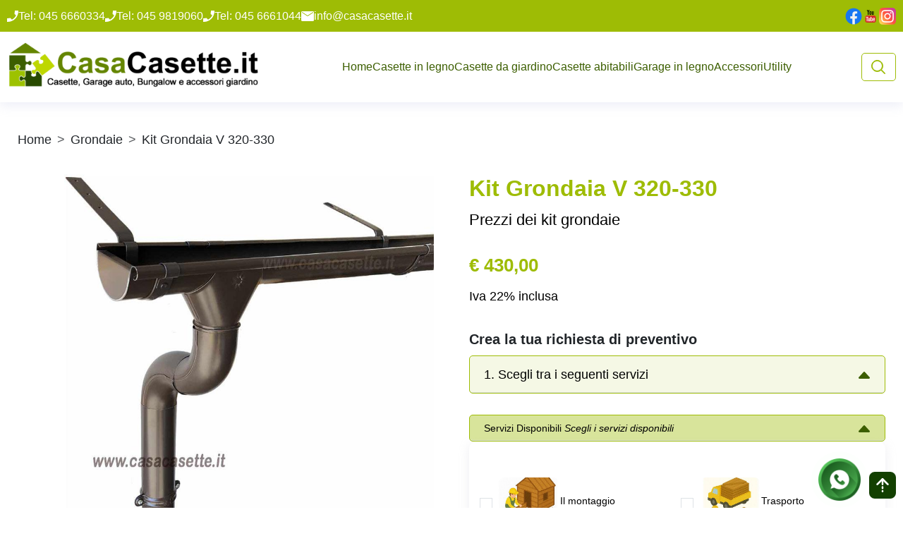

--- FILE ---
content_type: text/html; charset=UTF-8
request_url: https://www.casacasette.it/kit-grondaia-v-320-330/
body_size: 14817
content:

<!DOCTYPE html>
<html lang="it">
	<head>
		
		
			
		
		<meta charset="UTF-8">
		<meta http-equiv="X-UA-Compatible" content="IE=edge">
		<meta name="viewport" content="width=device-width, initial-scale=1.0">
		<title>   Kit Grondaia V 340-340 | CasaCasette
</title>
		

		
						
				
		  <meta name="description" content="Consegna e installazione di grondaie kit V 320-330 per casette in legno in tutta Italia. Preventivi Gratuiti, chiama per informazioni. Realizziamo casette in legno anche su misura.">
  <meta property="og:title" content="Kit Grondaia V 340-340"/>
  <meta property="og:description" content="Consegna e installazione di grondaie kit V 320-330 per casette in legno in tutta Italia. Preventivi Gratuiti, chiama per informazioni. Realizziamo casette in legno anche su misura."/>

		<meta property="og:type" content="website"/>
		<meta property="og:url" content="https://www.casacasette.it/kit-grondaia-v-320-330/"/>
		<meta property="og:site_name" content="CasaCasette"/>

				
		<link rel="canonical" href="https://www.casacasette.it/kit-grondaia-v-320-330/">
				<!--favicon-->
		<link rel="icon" type="image/x-icon" href="https://www.casacasette.it/storage/media/90Ycvg54cwmx6JZo3EVFnKPdchycOUBMojPiVfX4.ico">

		<!-- bootstrap -->

		<link rel="preload" as="style" href="https://cdnjs.cloudflare.com/ajax/libs/bootstrap/5.3.3/css/bootstrap.min.css" onload="this.onload=null;this.rel='stylesheet';">
		<noscript>
		<link rel="stylesheet" href="https://cdnjs.cloudflare.com/ajax/libs/bootstrap/5.3.3/css/bootstrap.min.css">
		</noscript>


		<script src="https://cdnjs.cloudflare.com/ajax/libs/fontfaceobserver/2.1.0/fontfaceobserver.standalone.js" defer></script>


		<!-- owl -->
		
		 <!-- Async load Owl Carousel core CSS -->
<link rel="preload" href="https://cdnjs.cloudflare.com/ajax/libs/OwlCarousel2/2.3.4/assets/owl.carousel.min.css" as="style" onload="this.onload=null;this.rel='stylesheet'">
<noscript><link rel="stylesheet" href="https://cdnjs.cloudflare.com/ajax/libs/OwlCarousel2/2.3.4/assets/owl.carousel.min.css"></noscript>

<!-- Async load Owl Carousel default theme CSS -->
<link rel="preload" href="https://cdnjs.cloudflare.com/ajax/libs/OwlCarousel2/2.3.4/assets/owl.theme.default.min.css" as="style" onload="this.onload=null;this.rel='stylesheet'">
<noscript><link rel="stylesheet" href="https://cdnjs.cloudflare.com/ajax/libs/OwlCarousel2/2.3.4/assets/owl.theme.default.min.css"></noscript>

		<!-- lightgalleryjs -->
		
		<!-- my style -->
        <link rel="stylesheet" href="https://www.casacasette.it/new/css/style.min.css">
		
		
		<script src="https://static.elfsight.com/platform/platform.js" async></script>
		
	</head>
	<body>
		<!-- Google Tag Manager (noscript) -->
			<noscript><iframe src="https://www.googletagmanager.com/ns.html?id=GTM-KVTTZ9H"
			height="0" width="0" style="display:none;visibility:hidden"></iframe></noscript>
		<!-- End Google Tag Manager (noscript) -->

        <div class="fixed-btn"><a href="https://wa.me/393770918432" target="_blank" class="whatsapp" title="Contattaci su WhatsApp" rel="nofollow"><img src="https://www.casacasette.it/new/images/whatsapp.png" alt="Whatsapp CasaCasette"></a></div>
		<header id="header">
			<div class="headtop">
				<div class="container g20">
					<div class="wrapper">
						<ul class="lefttop d-none d-lg-flex">
															<li><img src="https://www.casacasette.it/new/images/phone-icon.svg" alt="Telefono CasaCasette"><a href="tel:0456660334" rel="nofollow">Tel: 045 6660334</a></li>
																						<li><img src="https://www.casacasette.it/new/images/phone-icon.svg" alt="Telefono CasaCasette"><a href="tel:0459819060" rel="nofollow">Tel:  045 9819060</a></li>
														<li><img src="https://www.casacasette.it/new/images/phone-icon.svg" alt="Telefono CasaCasette"><a href="tel:0456661044" rel="nofollow">Tel: 045 6661044</a></li>
							<li><img src="https://www.casacasette.it/new/images/mail-icon.svg" alt="Email CasaCasette"><a href="mailto:info@casacasette.it" rel="nofollow">info@casacasette.it</a></li>
						</ul>
						<div class="lefttop d-lg-none d-flex dropdown">
							<button class="dropdown-toggle" type="button" data-bs-toggle="dropdown" aria-expanded="false">
								Contatto rapido
							</button>
							<ul class="dropdown-menu">
																	<li><a href="tel:0456660334" rel="nofollow" class="dropdown-item"><img src="https://www.casacasette.it/new/images/phone-icon.svg" alt="Telefono CasaCasette"> Tel: 045 6660334</a></li>
																									<li><a href="tel:0459819060" rel="nofollow" class="dropdown-item"><img src="https://www.casacasette.it/new/images/phone-icon.svg" alt="Telefono CasaCasette"> Tel:  045 9819060</a></li>
																<li><a href="tel:0456661044" rel="nofollow" class="dropdown-item"><img src="https://www.casacasette.it/new/images/phone-icon.svg" alt="Telefono CasaCasette"> Tel: 045 6661044</a></li>
								<li><a href="mailto:info@casacasette.it" rel="nofollow" class="dropdown-item"><img src="https://www.casacasette.it/new/images/mail-icon.svg" alt="Email CasaCasette"> info@casacasette.it</a></li>
							</ul>
						</div>

						<ul class="righttop">
							<li><a href="https://www.facebook.com/casetteinlegnopergiardino/" rel="nofollow" target="_blank"><img src="https://www.casacasette.it/new/images/facebook-icon.png" alt="CasaCasette Facebook"></a></li>
							<li><a href="https://www.youtube.com/channel/UC725b3C6lFjSwbMf9LwBxDg" rel="nofollow" target="_blank"><img src="https://www.casacasette.it/new/images/youtube-icon.png" alt="CasaCasette Youtube"></a></li>
							<li><a href="https://www.instagram.com/casacasette/" rel="nofollow" target="_blank"><img src="https://www.casacasette.it/new/images/instagram-icon.png" alt="CasaCasette Instagram"></a></li>
						</ul>
					</div>
				</div>
			</div>
			<div class="headmain">
				<div class="container g20">
					<nav class="navbar navbar-expand-xl">
					  <a class="navbar-brand" href="https://www.casacasette.it/">
													<img src="https://www.casacasette.it/storage/media/ZhsUmzAiPZxr1rBm2io0Pbwvl4um0gS5zFFzHcxB.png" alt="CasaCasette" >
											  </a>
						<button class="navbar-toggler" type="button" data-bs-toggle="collapse" data-bs-target="#navbarSupportedContent" aria-controls="navbarSupportedContent" aria-expanded="false" aria-label="Toggle navigation">
								<span class="navbar-toggler-icon"></span>
						</button>
					  <div class="collapse navbar-collapse" id="navbarSupportedContent">
							<ul class="navbar-nav mx-auto mb-2 mb-lg-0">
								<li class="nav-item">
									<a class="nav-link active" aria-current="page" href="https://www.casacasette.it/">Home</a>
								</li>
																																														<li class="nav-item dropdown">
												<a class="nav-link dropdown-toggle" href="https://www.casacasette.it/casette-in-legno-da-giardino/">
													Casette in legno
												</a>
												<ul class="dropdown-menu">
																											<li><a class="dropdown-item" href="https://www.casacasette.it/casette-in-legno-da-giardino/casette-in-legno-28mm/">Casette economiche 28mm</a></li>
																											<li><a class="dropdown-item" href="https://www.casacasette.it/casette-in-legno-da-giardino/casette-in-legno-35mm/">Casette da giardino 35mm</a></li>
																											<li><a class="dropdown-item" href="https://www.casacasette.it/casette-in-legno-da-giardino/casette-in-legno-45mm/">Casette grandi da giardino 45mm</a></li>
																											<li><a class="dropdown-item" href="https://www.casacasette.it/casette-in-legno-da-giardino/casette-coibentate/">Casette coibentate</a></li>
																											<li><a class="dropdown-item" href="https://www.casacasette.it/casette-in-legno-da-giardino/chioschi/">Chioschi</a></li>
																											<li><a class="dropdown-item" href="https://www.casacasette.it/casette-in-legno-da-giardino/carport/">Carport</a></li>
																											<li><a class="dropdown-item" href="https://www.casacasette.it/casette-in-legno-da-giardino/tettoie-in-legno/">Tettoie in legno</a></li>
																											<li><a class="dropdown-item" href="https://www.casacasette.it/casette-in-legno-da-giardino/casette-in-legno-per-bambini/">Casette per bambini</a></li>
																											<li><a class="dropdown-item" href="https://www.casacasette.it/casette-in-legno-da-giardino/legnaia-in-legno/">Legnaia in legno</a></li>
																											<li><a class="dropdown-item" href="https://www.casacasette.it/casette-in-legno-da-giardino/casette-su-misura/">Casette su misura</a></li>
																											<li><a class="dropdown-item" href="https://www.casacasette.it/casette-in-legno-da-giardino/casette-per-camping/">Casette per Camping</a></li>
																											<li><a class="dropdown-item" href="https://www.casacasette.it/casette-in-legno-da-giardino/casette-da-giardino-moderne/">Casette da giardino moderne</a></li>
																											<li><a class="dropdown-item" href="https://www.casacasette.it/casette-in-legno-da-giardino/box-cavalli/">Box cavalli</a></li>
																									</ul>
											</li>
																																								<li class="nav-item">
												<a class="nav-link active" aria-current="page" href="https://www.casacasette.it/casette-da-giardino/">Casette da giardino</a>
											</li>
																																								<li class="nav-item">
												<a class="nav-link active" aria-current="page" href="https://www.casacasette.it/prefabbricati-in-legno/">Casette abitabili</a>
											</li>
																																								<li class="nav-item">
												<a class="nav-link active" aria-current="page" href="https://www.casacasette.it/garage-in-legno/">Garage in legno</a>
											</li>
																																			<li class="nav-item dropdown">
									<a class="nav-link dropdown-toggle" href="https://www.casacasette.it/accessori/">
										Accessori
									</a>
									<ul class="dropdown-menu right-side">
                                                                                										    <li><a class="dropdown-item" href="https://www.casacasette.it/accessori/impregnante-per-casette-in-legno/">Impregnante per casette in legno</a></li>
                                        										    <li><a class="dropdown-item" href="https://www.casacasette.it/accessori/tegole/">Tegole canadesi per casette in legno</a></li>
                                        										    <li><a class="dropdown-item" href="https://www.casacasette.it/accessori/guaina-ardesiata/">Guaina ardesiata</a></li>
                                        										    <li><a class="dropdown-item" href="https://www.casacasette.it/accessori/verande/">Verande per casette in legno e case prefabbricate</a></li>
                                        										    <li><a class="dropdown-item" href="https://www.casacasette.it/accessori/telaio/">Telaio per casette in legno</a></li>
                                        										    <li><a class="dropdown-item" href="https://www.casacasette.it/accessori/grondaie/">Grondaie</a></li>
                                        										    <li><a class="dropdown-item" href="https://www.casacasette.it/accessori/coibentazione-tetto/">Coibentazione tetto</a></li>
                                        										    <li><a class="dropdown-item" href="https://www.casacasette.it/accessori/fioriere/">Fioriere</a></li>
                                        										    <li><a class="dropdown-item" href="https://www.casacasette.it/accessori/scossaline/">Scossaline</a></li>
                                        										    <li><a class="dropdown-item" href="https://www.casacasette.it/accessori/tetto-in-lamiera/">Tetto in lamiera grecata</a></li>
                                        										    <li><a class="dropdown-item" href="https://www.casacasette.it/accessori/vernice-protettiva/">Vernice protettiva</a></li>
                                        										    <li><a class="dropdown-item" href="https://www.casacasette.it/accessori/copricolmo/">Copricolmo</a></li>
                                        										    <li><a class="dropdown-item" href="https://www.casacasette.it/accessori/assito-tetto-per-carport/">Assito Tetto per carport</a></li>
                                        									</ul>
								</li>
								<li class="nav-item dropdown">
									<a class="nav-link dropdown-toggle" href="https://www.casacasette.it/utility/">Utility</a>
                                    <ul class="dropdown-menu right-side">
                                                                                										    <li><a class="dropdown-item" href="https://www.casacasette.it/utility/coibentare-una-casetta-in-legno-da-giardino/">Coibentare una casetta in legno da giardino</a></li>
                                        										    <li><a class="dropdown-item" href="https://www.casacasette.it/utility/montaggio-tegole-canadesi/">Montaggio tegole canadesi</a></li>
                                        										    <li><a class="dropdown-item" href="https://www.casacasette.it/utility/realizzazione-di-una-platea-per-casetta-piccola/">Realizzazione di una platea per casetta piccola</a></li>
                                        										    <li><a class="dropdown-item" href="https://www.casacasette.it/utility/sostituire-il-vetro-di-una-casetta-in-legno/">Sostituire il vetro di una casetta in legno</a></li>
                                        										    <li><a class="dropdown-item" href="https://www.casacasette.it/utility/realizzare-la-coibentazione-tetto/">Realizzare la coibentazione tetto</a></li>
                                        										    <li><a class="dropdown-item" href="https://www.casacasette.it/utility/come-leggere-la-scheda-di-montaggio/">Come leggere la scheda di montaggio</a></li>
                                        										    <li><a class="dropdown-item" href="https://www.casacasette.it/utility/come-realizzare-fondazione-per-casetta-abitabile/">Come realizzare la fondazione per la casetta abitabile</a></li>
                                        										    <li><a class="dropdown-item" href="https://www.casacasette.it/utility/montaggio-dei-tiranti-di-bloccaggio/">Montaggio dei tiranti di bloccaggio</a></li>
                                        									</ul>
								</li>
							</ul>
							<div class="buttonwrap">
								<!-- <button type="button" class="button">Contattaci</button> -->
								<div class="button-bordered">
									<div class="search-toggle closed">
										<button class="search-icon icon-search"><img src="https://www.casacasette.it/new/images/search-icon.svg" alt="Motore Ricerca CasaCasette"></button>
										<button class="search-icon icon-close"><img src="https://www.casacasette.it/new/images/close-icon.svg" alt="Chiudi Motore Ricerca CasaCasette"></button>
									</div>
									<div class="search-container">
										<form action="https://www.casacasette.it/search/" method="GET" class="d-flex">
											<input type="text" name="search" id="search-terms-mobile" class="form-control search-terms" placeholder="Cerca..." value="" />
											<button type="submit" class="search-icon button"><img src="https://www.casacasette.it/new/images/search-icon.svg" alt="Motore Ricerca CasaCasette"></button>
										</form>
										<div id="search-results-mobile" class="search-results-div">
										</div>
									</div>
								</div>
							</div>
					  </div>
					</nav>
				</div>
			</div>
			<div class="headmobile">
				<a class="navbar-brand" href="https://www.casacasette.it/">
											<img src="https://www.casacasette.it/storage/media/ZhsUmzAiPZxr1rBm2io0Pbwvl4um0gS5zFFzHcxB.png" alt="CasaCasette">
									</a>
				<div class="d-flex align-items-center gap-3">
					<button class="navbar-toggler" type="button" data-bs-toggle="offcanvas" data-bs-target="#offcanvasNavbar" aria-controls="offcanvasNavbar" aria-label="Toggle navigation">
						<svg  xmlns="http://www.w3.org/2000/svg"  width="30"  height="30"  viewBox="0 0 24 24"  fill="none"  stroke="#9EBC05"  stroke-width="2"  stroke-linecap="round"  stroke-linejoin="round"  class="icon icon-tabler icons-tabler-outline icon-tabler-menu-2"><path stroke="none" d="M0 0h24v24H0z" fill="none"/><path d="M4 6l16 0" /><path d="M4 12l16 0" /><path d="M4 18l16 0" /></svg>
					</button>
					<div class="offcanvas offcanvas-start" tabindex="-1" id="offcanvasNavbar" aria-labelledby="offcanvasNavbarLabel">
						<div class="offcanvas-header">
							<a class="navbar-brand" href="#">
								<img src="https://www.casacasette.it/new/images/casacasette-logo.svg" alt="CasaCasette">
							</a>
							<button type="button" class="btn-close" data-bs-dismiss="offcanvas" aria-label="Close"></button>
						</div>
						<div class="offcanvas-body">
							<ul class="navbar-nav justify-content-end flex-grow-1 pe-3">
								<li class="nav-item">
									<a class="nav-link active" aria-current="page" href="https://www.casacasette.it/">Home</a>
								</li>
																																						<li class="nav-item dropdown">

                                                <a class="nav-link" href="https://www.casacasette.it/casette-in-legno-da-giardino/">
                                                    Casette in legno
                                                </a>
                                                <buttn class="dropdown-toggle" href="https://www.casacasette.it/casette-in-legno-da-giardino/" role="button" data-bs-toggle="dropdown" aria-expanded="false">
                                                <svg  xmlns="http://www.w3.org/2000/svg"  width="24"  height="24"  viewBox="0 0 24 24"  fill="currentColor"  class="icon icon-tabler icons-tabler-filled icon-tabler-caret-down"><path stroke="none" d="M0 0h24v24H0z" fill="none"/><path d="M18 9c.852 0 1.297 .986 .783 1.623l-.076 .084l-6 6a1 1 0 0 1 -1.32 .083l-.094 -.083l-6 -6l-.083 -.094l-.054 -.077l-.054 -.096l-.017 -.036l-.027 -.067l-.032 -.108l-.01 -.053l-.01 -.06l-.004 -.057v-.118l.005 -.058l.009 -.06l.01 -.052l.032 -.108l.027 -.067l.07 -.132l.065 -.09l.073 -.081l.094 -.083l.077 -.054l.096 -.054l.036 -.017l.067 -.027l.108 -.032l.053 -.01l.06 -.01l.057 -.004l12.059 -.002z" /></svg>
                                                </buttn>

												<ul class="dropdown-menu">
																											<li><a class="dropdown-item" href="https://www.casacasette.it/casette-in-legno-da-giardino/casette-in-legno-28mm/">Casette economiche 28mm</a></li>
																											<li><a class="dropdown-item" href="https://www.casacasette.it/casette-in-legno-da-giardino/casette-in-legno-35mm/">Casette da giardino 35mm</a></li>
																											<li><a class="dropdown-item" href="https://www.casacasette.it/casette-in-legno-da-giardino/casette-in-legno-45mm/">Casette grandi da giardino 45mm</a></li>
																											<li><a class="dropdown-item" href="https://www.casacasette.it/casette-in-legno-da-giardino/casette-coibentate/">Casette coibentate</a></li>
																											<li><a class="dropdown-item" href="https://www.casacasette.it/casette-in-legno-da-giardino/chioschi/">Chioschi</a></li>
																											<li><a class="dropdown-item" href="https://www.casacasette.it/casette-in-legno-da-giardino/carport/">Carport</a></li>
																											<li><a class="dropdown-item" href="https://www.casacasette.it/casette-in-legno-da-giardino/tettoie-in-legno/">Tettoie in legno</a></li>
																											<li><a class="dropdown-item" href="https://www.casacasette.it/casette-in-legno-da-giardino/casette-in-legno-per-bambini/">Casette per bambini</a></li>
																											<li><a class="dropdown-item" href="https://www.casacasette.it/casette-in-legno-da-giardino/legnaia-in-legno/">Legnaia in legno</a></li>
																											<li><a class="dropdown-item" href="https://www.casacasette.it/casette-in-legno-da-giardino/casette-su-misura/">Casette su misura</a></li>
																											<li><a class="dropdown-item" href="https://www.casacasette.it/casette-in-legno-da-giardino/casette-per-camping/">Casette per Camping</a></li>
																											<li><a class="dropdown-item" href="https://www.casacasette.it/casette-in-legno-da-giardino/casette-da-giardino-moderne/">Casette da giardino moderne</a></li>
																											<li><a class="dropdown-item" href="https://www.casacasette.it/casette-in-legno-da-giardino/box-cavalli/">Box cavalli</a></li>
																									</ul>
											</li>
																																								<li class="nav-item">
												<a class="nav-link active" aria-current="page" href="https://www.casacasette.it/casette-da-giardino/">Casette da giardino</a>
											</li>
																																								<li class="nav-item">
												<a class="nav-link active" aria-current="page" href="https://www.casacasette.it/prefabbricati-in-legno/">Casette abitabili</a>
											</li>
																																								<li class="nav-item">
												<a class="nav-link active" aria-current="page" href="https://www.casacasette.it/garage-in-legno/">Garage in legno</a>
											</li>
																																			<li class="nav-item dropdown">
									<a class="nav-link" href="https://www.casacasette.it/accessori/">
										Accessori
									</a>
																		<buttn class="dropdown-toggle" href="https://www.casacasette.it/garage-in-legno/" role="button" data-bs-toggle="dropdown" aria-expanded="false">
										<svg  xmlns="http://www.w3.org/2000/svg"  width="24"  height="24"  viewBox="0 0 24 24"  fill="currentColor"  class="icon icon-tabler icons-tabler-filled icon-tabler-caret-down"><path stroke="none" d="M0 0h24v24H0z" fill="none"/><path d="M18 9c.852 0 1.297 .986 .783 1.623l-.076 .084l-6 6a1 1 0 0 1 -1.32 .083l-.094 -.083l-6 -6l-.083 -.094l-.054 -.077l-.054 -.096l-.017 -.036l-.027 -.067l-.032 -.108l-.01 -.053l-.01 -.06l-.004 -.057v-.118l.005 -.058l.009 -.06l.01 -.052l.032 -.108l.027 -.067l.07 -.132l.065 -.09l.073 -.081l.094 -.083l.077 -.054l.096 -.054l.036 -.017l.067 -.027l.108 -.032l.053 -.01l.06 -.01l.057 -.004l12.059 -.002z" /></svg>
									</buttn>
									<ul class="dropdown-menu">
																				    <li><a class="dropdown-item" href="https://www.casacasette.it/accessori/impregnante-per-casette-in-legno/">Impregnante per casette in legno</a></li>
                                        										    <li><a class="dropdown-item" href="https://www.casacasette.it/accessori/tegole/">Tegole canadesi per casette in legno</a></li>
                                        										    <li><a class="dropdown-item" href="https://www.casacasette.it/accessori/guaina-ardesiata/">Guaina ardesiata</a></li>
                                        										    <li><a class="dropdown-item" href="https://www.casacasette.it/accessori/verande/">Verande per casette in legno e case prefabbricate</a></li>
                                        										    <li><a class="dropdown-item" href="https://www.casacasette.it/accessori/telaio/">Telaio per casette in legno</a></li>
                                        										    <li><a class="dropdown-item" href="https://www.casacasette.it/accessori/grondaie/">Grondaie</a></li>
                                        										    <li><a class="dropdown-item" href="https://www.casacasette.it/accessori/coibentazione-tetto/">Coibentazione tetto</a></li>
                                        										    <li><a class="dropdown-item" href="https://www.casacasette.it/accessori/fioriere/">Fioriere</a></li>
                                        										    <li><a class="dropdown-item" href="https://www.casacasette.it/accessori/scossaline/">Scossaline</a></li>
                                        										    <li><a class="dropdown-item" href="https://www.casacasette.it/accessori/tetto-in-lamiera/">Tetto in lamiera grecata</a></li>
                                        										    <li><a class="dropdown-item" href="https://www.casacasette.it/accessori/vernice-protettiva/">Vernice protettiva</a></li>
                                        										    <li><a class="dropdown-item" href="https://www.casacasette.it/accessori/copricolmo/">Copricolmo</a></li>
                                        										    <li><a class="dropdown-item" href="https://www.casacasette.it/accessori/assito-tetto-per-carport/">Assito Tetto per carport</a></li>
                                        
									</ul>
								</li>
								<li class="nav-item">
									<a class="nav-link" href="https://www.casacasette.it/utility/">Utility</a>
								</li>
							</ul>
						</div>
					</div>
					<div class="buttonwrap">
						<div class="button-bordered">
							<div class="search-toggle closed">
								<button class="search-icon icon-search"><img src="https://www.casacasette.it/new/images/search-icon.svg" alt="Motore Ricerca CasaCasette"></button>
								<button class="search-icon icon-close"><img src="https://www.casacasette.it/new/images/close-icon.svg" alt="Chiudi Motore Ricerca CasaCasette"></button>
							</div>
							<div class="search-container">
								<form action="https://www.casacasette.it/search/" method="GET" class="d-flex">
									<input type="text" name="search" id="search-terms" class="form-control search-terms" placeholder="Cerca..." value="" autocomplete="false" spellcheck="false" aria-autocomplete="none"/>
									<button type="submit" class="search-icon button"><img src="https://www.casacasette.it/new/images/search-icon.svg" alt="Motore Ricerca CasaCasette"></button>
								</form>
								<div id="search-results" class="search-results-div">
								</div>
							</div>
						</div>
					</div>
				</div>
			</div>
			<div class="headup">
							</div>
		</header>
        <div class="back_top">
            <div id="topbox" class="button show">
                <svg  xmlns="http://www.w3.org/2000/svg"  width="30"  height="30"  viewBox="0 0 24 24"  fill="none"  stroke="currentColor"  stroke-width="2"  stroke-linecap="round"  stroke-linejoin="round"  class="icon icon-tabler icons-tabler-outline icon-tabler-arrow-up-dashed"><path stroke="none" d="M0 0h24v24H0z" fill="none"/><path d="M12 5v6m0 3v1.5m0 3v.5" /><path d="M18 11l-6 -6" /><path d="M6 11l6 -6" /></svg>
            </div>
        </div>
		<main>
			<link rel="stylesheet" href="https://cdnjs.cloudflare.com/ajax/libs/lightgallery/2.8.1/css/lightgallery.min.css" integrity="sha512-QMCloGTsG2vNSnHcsxYTapI6pFQNnUP6yNizuLL5Wh3ha6AraI6HrJ3ABBaw6SIUHqlSTPQDs/SydiR98oTeaQ==" crossorigin="anonymous" referrerpolicy="no-referrer" />
<style>
 #loading-gif-area .loadingio-spinner-spin { width: 100%; height: 100%;display: flex;align-items: center;flex-direction: column;justify-content: center; overflow: hidden; position: fixed; top: 50%; left: 50%; transform: translate(-50%, -50%); z-index: 11022;background-color: rgba(156, 212, 226, 0.7);}
  #loading-gif-area .loadingio-spinner-spin img{width: 300px;height: 300px;}
  #loading-gif-area .loadingio-spinner-spin p{display: block;width: 100%;font-size: 22px;font-weight: 600;line-height: 1;text-align: center;color: #251e21;}
 .grecaptcha-badge {
    visibility: hidden;
  }
  
</style>

<div id="loading-gif-area"></div>
  <section class="productsingle">
    <div class="container g50">
        <div class="row">
          <div class="col-12">
              <nav style="--bs-breadcrumb-divider: '>';" aria-label="breadcrumb">
                <ol class="breadcrumb">
                    <li class="breadcrumb-item"><a href="https://www.casacasette.it/">Home</a></li>
                                          <li class="breadcrumb-item active" aria-current="page">
                        <a href="https://www.casacasette.it/accessori/grondaie/">
                        Grondaie</a>
                      </li>    
                                                              
                      <li class="breadcrumb-item active" aria-current="page">Kit Grondaia V 320-330 </li>
                                    </ol>
              </nav>
          </div>
          <div class="col-xl-6 col-lg-5">
              

              <div class="productimg">

                                <div class="owl-carousel prosuctmain" id="ProsuctMain">
                                            <div class="item">
                            <div class="prodimg">
                                <a data-src="https://www.casacasette.it/storage/accessory/Kit-Grondaia-V-320-330.jpg" class="gallery-item">
                                    <img class="owl-lazy" data-src="https://www.casacasette.it/storage/accessory/Kit-Grondaia-V-320-330.jpg" alt="Kit Grondaia modello V 320-330" title="Kit Grondaia V 320 330">
                                </a>
                            </div>
                        </div>
                                                                                                                            <div class="item">
                                    <div class="prodimg">
                                        <a data-src="https://www.casacasette.it/storage/accessory_gallery_images/kit-v-320-330-montaggio.jpeg" class="gallery-item">
                                            <img class="owl-lazy" data-src="https://www.casacasette.it/storage/accessory_gallery_images/kit-v-320-330-montaggio.jpeg" alt="Kit modello V 320-330 montaggio fasi" title="Kit V 320 330 montaggio">
                                        </a>
                                    </div>
                                </div>
                                                                                                                <div class="item">
                                    <div class="prodimg">
                                        <a data-src="https://www.casacasette.it/storage/accessory_gallery_images/kit-v-320-330-dettaglio.jpeg" class="gallery-item">
                                            <img class="owl-lazy" data-src="https://www.casacasette.it/storage/accessory_gallery_images/kit-v-320-330-dettaglio.jpeg" alt="Kit modello V 320-330 dettaglio color moro" title="Kit V 320 330 dettaglio">
                                        </a>
                                    </div>
                                </div>
                                                                                                                <div class="item">
                                    <div class="prodimg">
                                        <a data-src="https://www.casacasette.it/storage/accessory_gallery_images/kit-v-320-330-elementi.jpeg" class="gallery-item">
                                            <img class="owl-lazy" data-src="https://www.casacasette.it/storage/accessory_gallery_images/kit-v-320-330-elementi.jpeg" alt="Kit modello V 320-330 elementi pezzi" title="Kit V 320 330 elementi">
                                        </a>
                                    </div>
                                </div>
                                                                                                                <div class="item">
                                    <div class="prodimg">
                                        <a data-src="https://www.casacasette.it/storage/accessory_gallery_images/kit-v-320-330-profilo.jpeg" class="gallery-item">
                                            <img class="owl-lazy" data-src="https://www.casacasette.it/storage/accessory_gallery_images/kit-v-320-330-profilo.jpeg" alt="Kit modello V 320-330 profilo acciaio" title="Kit V 320 330 profilo">
                                        </a>
                                    </div>
                                </div>
                                                                                                                <div class="item">
                                    <div class="prodimg">
                                        <a data-src="https://www.casacasette.it/storage/accessory_gallery_images/kit-v-320-330-grondaia-italiana.jpeg" class="gallery-item">
                                            <img class="owl-lazy" data-src="https://www.casacasette.it/storage/accessory_gallery_images/kit-v-320-330-grondaia-italiana.jpeg" alt="Kit modello V 320-330 grondaia italiana acciaio" title="Kit V 320 330 grondaia italiana">
                                        </a>
                                    </div>
                                </div>
                                                                                        </div>
                <div class="owl-carousel prosuctsub" id="ProsuctSub">
                                            <div class="item">
                            <div class="prodimg">
                                <img class="owl-lazy" data-src="https://www.casacasette.it/storage/accessory_featured_images_thumbnail/Kit-Grondaia-V-320-330.jpg" alt="Kit Grondaia modello V 320-330" title="Kit Grondaia V 320 330">
                            </div>
                        </div>
                                                                
                                                            <div class="item">
                                    <div class="prodimg">
                                        <img class="owl-lazy" data-src="https://www.casacasette.it/storage/accessory_gallery_images_thumbnail/kit-v-320-330-montaggio.jpeg" alt="Kit modello V 320-330 montaggio fasi" title="Kit V 320 330 montaggio" >
                                    </div>
                                </div>
                                                    
                                                            <div class="item">
                                    <div class="prodimg">
                                        <img class="owl-lazy" data-src="https://www.casacasette.it/storage/accessory_gallery_images_thumbnail/kit-v-320-330-dettaglio.jpeg" alt="Kit modello V 320-330 dettaglio color moro" title="Kit V 320 330 dettaglio" >
                                    </div>
                                </div>
                                                    
                                                            <div class="item">
                                    <div class="prodimg">
                                        <img class="owl-lazy" data-src="https://www.casacasette.it/storage/accessory_gallery_images_thumbnail/kit-v-320-330-elementi.jpeg" alt="Kit modello V 320-330 elementi pezzi" title="Kit V 320 330 elementi" >
                                    </div>
                                </div>
                                                    
                                                            <div class="item">
                                    <div class="prodimg">
                                        <img class="owl-lazy" data-src="https://www.casacasette.it/storage/accessory_gallery_images_thumbnail/kit-v-320-330-profilo.jpeg" alt="Kit modello V 320-330 profilo acciaio" title="Kit V 320 330 profilo" >
                                    </div>
                                </div>
                                                    
                                                            <div class="item">
                                    <div class="prodimg">
                                        <img class="owl-lazy" data-src="https://www.casacasette.it/storage/accessory_gallery_images_thumbnail/kit-v-320-330-grondaia-italiana.jpeg" alt="Kit modello V 320-330 grondaia italiana acciaio" title="Kit V 320 330 grondaia italiana" >
                                    </div>
                                </div>
                                                                                        </div>
            </div>

              <div class="d-block" id="mobileProductInfo">
                <div class="productservices">
                    <div class="row">
                      <div class="col-4">
                          <div class="box">
                            <img src="https://www.casacasette.it/new/images/euro-ps-icon.svg" alt="Informazioni sul pagamento">
                            <strong>Informazioni sul pagamento</strong>
                          </div>
                      </div>
                      <div class="col-4">
                          <div class="box">
                            <img src="https://www.casacasette.it/new/images/truck-ps-icon.svg" alt="Informazioni sulla spedizione">
                            <strong>Informazioni sulla spedizione</strong>
                          </div>
                      </div>
                      <div class="col-4">
                          <div class="box">
                            <img src="https://www.casacasette.it/new/images/product-ps-icon.svg" alt="Informazioni sulla consegna">
                            <strong>Informazioni sulla consegna</strong>
                          </div>
                      </div>
                    </div>
                </div>
                <div class="producttabs">
                  <ul class="nav nav-tabs" id="myTab" role="tablist">
                    <li class="nav-item" role="presentation">
                        <button class="nav-link active" id="Caratteristiche-tab" data-bs-toggle="tab" data-bs-target="#Caratteristiche-tab-pane" type="button" role="tab" aria-controls="Caratteristiche-tab-pane" aria-selected="true">Caratteristiche</button>
                    </li>
                    <li class="nav-item" role="presentation">
                        <button class="nav-link" id="Descrizione-tab" data-bs-toggle="tab" data-bs-target="#Descrizione-tab-pane" type="button" role="tab" aria-controls="Descrizione-tab-pane" aria-selected="false">Descrizione</button>
                    </li>
                                          
                      <li class="nav-item" role="presentation">
                          <button class="nav-link" id="Youtube-tab" data-bs-toggle="tab" data-bs-target="#Youtube-tab-pane" type="button" role="tab" aria-controls="Youtube-tab-pane" aria-selected="false">Video</button>
                      </li>
                    
                  </ul>
                  <div class="tab-content" >
                    <div class="tab-pane fade show active" id="Caratteristiche-tab-pane" role="tabpanel" aria-labelledby="Caratteristiche-tab" tabindex="0">
                        <div class="tablewrap">
                          <table class="tabinfotable">
                            <tbody>
                                                                                                                                                                    <tr>
                                                                          </tr>
                                                                      <tr>
                                                                          </tr>
                                                                      <tr>
                                                                          </tr>
                                                                      <tr>
                                                                          </tr>
                                                                      <tr>
                                                                          </tr>
                                                                      <tr>
                                                                          </tr>
                                                                      <tr>
                                                                          </tr>
                                                                      <tr>
                                                                          </tr>
                                                                      <tr>
                                                                          </tr>
                                                                      <tr>
                                                                          </tr>
                                                                      <tr>
                                                                          </tr>
                                                                      <tr>
                                                                          </tr>
                                                                      <tr>
                                                                          </tr>
                                                                      <tr>
                                                                          </tr>
                                                                      <tr>
                                                                                <td width="30%"><strong>Falde</strong></td>
                                          <td width="70%"><span>nr. 4 falde</span></td>
                                                                          </tr>
                                                                      <tr>
                                                                                <td width="30%"><strong>Dimensioni Falde</strong></td>
                                          <td width="70%"><span>da cm 320 a cm 330</span></td>
                                                                          </tr>
                                                                      <tr>
                                                                                <td width="30%"><strong>Discendenti</strong></td>
                                          <td width="70%"><span>nr. 2 discendenti da 8 cm</span></td>
                                                                          </tr>
                                                                                                                              <tr>
                            </tbody>
                          </table>
                        </div>
                    </div>
                    <div class="tab-pane fade" id="Descrizione-tab-pane" role="tabpanel" aria-labelledby="Descrizione-tab" tabindex="0">
                        <div class="tablewrap">
                          <p>Il Kit Grondaia V, realizzato in acciaio preverniciato color moro, è un kit di grondaie con 4 falde da 320 a 330 cm, molto facile da installare.</p><p>Il kit comprende:</p><p>- verghe grondaia</p><p>- angoli grondaia</p><p>- sostegni</p><p>- 2 bocchette</p><p>- 6 curve</p><p>- 2 tubi di discesa</p><p>- 4 collari per tubi</p><p>- sigillante</p><p>- viti x sostegni</p><p>- paio guanti</p><p>- foglio istruzioni</p>
                        </div>
                    </div>
                                          <div class="tab-pane fade" id="Youtube-tab-pane" role="tabpanel" aria-labelledby="Youtube-tab" tabindex="0">
                        <div class="tablewrap">
                          
                          
                                                                                                                  <strong class="text-danger">Guarda il video del montaggio: </strong>
                              <a class="youtube_link" href="https://www.youtube.com/watch?v=RVg8bon6B6o&amp;t=17s" target="_blank">https://www.youtube.com/watch?v=RVg8bon6B6o&amp;t=17s</a>
      
                              <div class="lazy-youtube mt-3 mb-3" data-id="RVg8bon6B6o" style="position: relative; padding-top: 56.25%; cursor: pointer;">
                                <img src="https://img.youtube.com/vi/RVg8bon6B6o/hqdefault.jpg" style="position:absolute; top:0; left:0; width:100%; height:100%; object-fit:cover;">
                                <div style="position:absolute;top:50%;left:50%;transform:translate(-50%,-50%);font-size:60px;color:white;">▶️</div>
                              </div>
                                                                              </div>
                      </div>
                      
                                      </div>
                  
                  
                                </div>
            </div>

          </div>
          <div class="col-xl-6 col-lg-7" id="right-contant">
              <div class="productinfo">
                <h1 class="productname">Kit Grondaia V 320-330 </h1>
                
                <h2 class="productdetails">Prezzi dei kit grondaie</h2>
              </div>
              <div class="productprice">
                <div class="leftbox">
                  <div class="priceinfo">
                                                              <strong>€ 430,00</strong>
                    
                    
                    </div>
                    <div class="tex">Iva 22% inclusa</div>
                </div>
                
                <div class="rightbox">
                    <div class="google-review">
                      
                      <script src="https://static.elfsight.com/platform/platform.js" async></script>
                      <div class="elfsight-app-fd570f94-8e62-4ff6-a1c9-535bf5594df6" data-elfsight-app-lazy></div>
                    </div>
                </div>
              </div>


              
            <div class="productquote">
              <h3>Crea la tua richiesta di preventivo</h3>
              <form action="https://www.casacasette.it/post_quate/" class="needs-validation" id="form-submit" method="POST"
              enctype="multipart/form-data">
                  <input type="hidden" name="_token" value="kfUu5YHOxeQVSvdM3tbqnAh8JF6weOWg0850pr4e" autocomplete="off">                <div class="accordion" id="accordionProduct">
                    <div class="accordion-item">
                        <div class="accordion-header h4" id="quoteOne">
                          <button class="accordion-button" type="button" data-bs-toggle="collapse" data-bs-target="#collapseOne" aria-expanded="true" aria-controls="collapseOne">
                          1. Scegli tra i seguenti servizi
                          </button>
                        </div>
                        <div id="collapseOne" class="accordion-collapse collapse show" aria-labelledby="quoteOne">
                          <div class="accordion-body has-subaccordion">
  
                          <div class="accordion subAccordion" id="subAccordion">
                                                                                                                    
                              <div class="accordion-item">
                                <div class="accordion-header mb-0 h2" id="subHeading-4">
                                  <button class="accordion-button " type="button" data-bs-toggle="collapse" data-bs-target="#subCollapse-4" aria-expanded="false" aria-controls="subCollapse-4">
                                  Servizi Disponibili&nbsp <i>Scegli i servizi disponibili</i>
                                  </button>
                                </div>
                                <div id="subCollapse-4" class="accordion-collapse " aria-labelledby="subHeading-4">
                                  <div class="accordion-body">
                                                                          <div class="tabwrap">
                                                                                <div class="accessories">
                                                                                      
                                            
                                              <div class="choosebox">
                                                                                                                                                    <input type="checkbox" name="accessory_service_4[]" class="btn-check form-check-input" id="accessory-3" autocomplete="off" value="3" onchange="changeMultipleAccessory(this)" data-name="accessory_service_4" data-price="€ 0.00" data-accessory-name="Il montaggio" data-qty="1" data-accessory-size="0" data-plain-price="0">
                                                                                                    <label class="item" for="accessory-3">
                                                  <div class="flexy">
                                                    <div class="img">
                                                                                                              <img src="https://www.casacasette.it/storage/accessory_featured_images_thumbnail/Montaggio-casette-servizio.jpg" alt="Montaggio casette servizio">
                                                                                                          </div>
                                                    <div class="cont">
                                                      <p class="name">Il montaggio </p>
                                                                                                          </div>
                                                  </div>
                                                </label>
                                              </div>
                                              
                                            
                                                                                      
                                            
                                              <div class="choosebox">
                                                                                                                                                    <input type="checkbox" name="accessory_service_4[]" class="btn-check form-check-input" id="accessory-133" autocomplete="off" value="133" onchange="changeMultipleAccessory(this)" data-name="accessory_service_4" data-price="€ 0.00" data-accessory-name="Trasporto" data-qty="1" data-accessory-size="0" data-plain-price="0">
                                                                                                    <label class="item" for="accessory-133">
                                                  <div class="flexy">
                                                    <div class="img">
                                                                                                              <img src="https://www.casacasette.it/storage/accessory_featured_images_thumbnail/Servizio-trasporto.jpg" alt="Servizio trasporto">
                                                                                                          </div>
                                                    <div class="cont">
                                                      <p class="name">Trasporto </p>
                                                                                                          </div>
                                                  </div>
                                                </label>
                                              </div>
                                              
                                            
                                                                                  </div>
                                      </div>
                                                                      </div>
                                </div>
                              </div>
                                                                                                                                                </div>
  
                          </div>
                        </div>
                    </div>
                    <div class="accordion-item">
                        <div class="accordion-header h4" id="quoteTwo">
                          <button class="accordion-button" type="button" data-bs-toggle="collapse" data-bs-target="#collapseTwo" aria-expanded="true" aria-controls="collapseTwo">
                          2. Verifica il tuo preventivo
                          </button>
                        </div>
                        <div id="collapseTwo" class="accordion-collapse" aria-labelledby="quoteTwo">
                          <div class="accordion-body">
                              
                              <table class="verificatable">
                                <thead>
                                    <tr>
                                      <th width="50%"><strong>Prodotto</strong></th>
                                      <th width="50%" class="text-end"><strong>Prezzo</strong></th>
                                    </tr>
                                </thead>
                                <tbody id="quote_table">
                                    <tr id="proquct_price_tr">
                                      <td>1 x Kit Grondaia V 320-330</td>
                                      <td class="text-end">€ 430,00</td>
                                    </tr>
                                    <tr class="total">
                                      <td colspan="2" class="text-end"><strong>Totale <span id="sub_total_span" class="mb-0" data-price="430">€ 430,00</span></strong></td>
                                    </tr>
                                </tbody>
                              </table>
                          </div>
                        </div>
                    </div>
                    <div class="accordion-item">
                        <div class="accordion-header h4" id="quoteThree">
                          <button class="accordion-button collapsed" type="button" data-bs-toggle="collapse" data-bs-target="#collapseThree" aria-expanded="flase" aria-controls="collapseThree" id="collapseThreebtn">
                          3. Compila i tuoi dati
                          </button>
                        </div>
                        <div id="collapseThree" class="accordion-collapse collapse" aria-labelledby="quoteThree">
                          <div class="accordion-body container g20">
                              <div class="row">
                                <input type="hidden" name="quate_accessory_id" value="61">
                                <div class="col-sm-6">
                                    <div class="mb-3">
                                      <input name="quate_firstname" type="text" class="form-control" placeholder="Nome">
                                      <span id="err_quate_firstname" class="text-danger validation"></span>
                                    </div>
                                </div>
                                <div class="col-sm-6">
                                    <div class="mb-3">
                                      <input name="quate_lastname" type="text" class="form-control" placeholder="Cognome">
                                      <span id="err_quate_lastname" class="text-danger validation"></span>
                                    </div>
                                </div>
                                <div class="col-sm-6">
                                    <div class="mb-3">
                                      <input name="quate_delivery_city" type="text" class="form-control" placeholder="Città di consegna">
                                      <span id="err_quate_delivery_city" class="text-danger validation"></span>
                                    </div>
                                </div>
                                <div class="col-sm-6">
                                    <div class="mb-3">
                                      <input name="quate_zipcode" type="text" class="form-control" placeholder="CAP">
                                      <span id="err_quate_zipcode" class="text-danger validation"></span>
                                    </div>
                                </div>
                                <div class="col-sm-6">
                                    <div class="mb-3">
                                      <input name="quate_phone" type="text" class="form-control" placeholder="Telefono">
                                      <span id="err_quate_phone" class="text-danger validation"></span>
                                    </div>
                                </div>
                                <div class="col-sm-6">
                                    <div class="mb-3">
                                      <input name="quate_email" id="quate_email" type="email" class="form-control" placeholder="Indirizzo email">
                                      <span id="err_quate_email" class="text-danger validation"></span>
                                    </div>
                                </div>
                                <div class="col-12" style="display: none;" id="div_duplicate_user">
                                  <div class="mb-3 mt-0">
                                      <span id="err_duplicate_user" class="text-danger validation"></span>
                                  </div>
                                </div>
                                <div class="col-md-12">
                                    <div class="mb-3">
                                      <textarea name="quate_message" class="form-control" rows="3" placeholder="Messaggio"></textarea>
                                      <span id="err_quate_message" class="text-danger validation"></span>
                                    </div>
                                </div>
                                <div class="col-md-12">
                                    <div class="form-check">
                                      <input name="quote_privacy_policy" class="form-check-input" type="checkbox" value="1" id="invalidCheck">
                                      <label class="form-check-label" for="invalidCheck">
                                      Autorizzo al trattamento dei miei dati personali - <a href="https://www.casacasette.it/privacy-policy/" target="_blank" rel="nofollow">Privacy policy</a>.
                                      </label>
                                    </div>
                                    <span id="err_quote_privacy_policy" class="text-danger validation"></span>
                                </div>
                              </div>
                          </div>
                        </div>
                    </div>
                  </div>
                  <div class="btngroup mb-5">
                    
                    <button type="button" class="button" id="quate-btn" onclick="formSubmit()">Richiedi solo preventivo</button>
                    
                                          <button type="button" class="button" id="checkout-btn" onclick="checkout(this)">Oppure acquista ora</button>
                    
                  </div>
              </form>
            </div>
              
          </div>
        </div>
    </div>
  </section>

  <div class="container">
    <hr>
  </div>

  
		</main>

		<footer id="footer">
			<div class="container g40">
				<div class="row">
					<div class="col-xl-3">
						<div class="footleft">
							<a href="/" class="logo">
								<img src="https://www.casacasette.it/new/images/casacasette-logo.svg" alt="CasaCasette">
							</a>

							<p>Vittoria S.r.l. - P.Iva 03977060239, R.I. di Verona REA 0381311</p>
							<ul class="contact">
																<li><img src="https://www.casacasette.it/new/images/phone-green-icon.svg" alt="Telefono CasaCasette"> Tel: <a href="tel:0456660334" rel="nofollow">045 6660334</a>

																		- <a href="tel:0459819060" rel="nofollow"> 045 9819060</a></li>
																									<li><img src="https://www.casacasette.it/new/images/phone-green-icon.svg" alt="Telefono CasaCasette"> Tel: <a href="fax:0456661044" rel="nofollow">045 6661044</a></li>
								<li><img src="https://www.casacasette.it/new/images/mail-green-icon.svg" alt="Email CasaCasette"> <a href="mailto:info@casacasette.it" rel="nofollow">info@casacasette.it</a></li>
							</ul>
							<div class="google-review">
								<script src="https://static.elfsight.com/platform/platform.js" async></script>
								<div class="elfsight-app-fd570f94-8e62-4ff6-a1c9-535bf5594df6" data-elfsight-app-lazy></div>
							</div>
							<ul class="footlink d-xl-flex d-none mb-5">
								<li><a href="https://www.casacasette.it/privacy-policy/" rel="nofollow">Privacy Policy</a></li>
								<li><a href="https://www.casacasette.it/condizioni-di-vendita/" rel="nofollow">Note Legali</a></li>
								<li><a href="https://www.casacasette.it/sitemap/">Mappa del sito</a></li>
								<li><a href="https://www.casacasette.it/casette-in-tutta-italia/">Consegna in tutta Italia</a></li>
								
							</ul>
							
						</div>
					</div>
					<div class="col-xl-9">
						<div class="foottop">
							<div class="row">
								<div class="col-sm-4 mb-5 mb-sm-0">
									<span class="h6">Sede e showroom/esposizione</span>
									<ul class="footlink address">
										<li><a href="https://maps.app.goo.gl/NpCf3SPoXiMnVhzA8" target="_blank" rel="nofollow">Via Magnano, 3<br>37060 Buttapietra (Verona)</a></li>
									</ul>
									<span class="h6">Assistenza Montaggio</span>
									<ul class="footlink">
										<li><span>Tel.:</span> <a href="https://www.casacasette.it/guida-all-assemblaggio" rel="nofollow" target="_blank">Vedi guida all&#039;assemblaggio</a></li>
										<li><span>Disponibile 24 ore al giorno 7 giorni su 7</span></li>
									</ul>
								</div>
								<div class="col-sm-4 mb-5 mb-sm-0">
									<span class="h6">Orari</span>
									<ul class="footlink">
																																											<li><span>Dal lunedì al venerdì:</span></li>
																							<li><span>09.00-12:00 / 14.00-18:00</span></li>
																							<li><span>Sabato dalle 9.30 / 12.30</span></li>
																							<li><span>Domenica chiuso</span></li>
																					
									</ul>
								</div>
								<div class="col-sm-4 mb-5 mb-sm-0">
									<span class="h6">Links</span>
									<ul class="footlink">
										<li><a href="https://www.casacasette.it/">Home</a></li>
																																	<li><a href="https://www.casacasette.it/casette-in-legno-da-giardino/">Casette in legno</a></li>
																							<li><a href="https://www.casacasette.it/casette-da-giardino/">Casette da giardino</a></li>
																							<li><a href="https://www.casacasette.it/prefabbricati-in-legno/">Casette abitabili</a></li>
																							<li><a href="https://www.casacasette.it/garage-in-legno/">Garage in legno</a></li>
																															<li><a href="https://www.casacasette.it/accessori/">Accessori</a></li>
										<li><a href="https://www.casacasette.it/utility/">Utility</a></li>
										<li><a href="https://www.casacasette.it/contatti/" rel="nofollow">Contatti</a></li>
									</ul>
								</div>
							</div>
						</div>
						<hr>
						<div class="footbot">
							<div class="row">
								<div class="col-sm-4 mb-5 mb-sm-0">
									<span class="h6">Informazioni utili all'acquisto</span>
                                    									<ul class="footlink">
                                        
																						<li><a href="https://www.casacasette.it/come-acquistare/" rel="nofollow">Come acquistare</a></li>
												
                                        
																						<li><a href="https://www.casacasette.it/pagamento-e-consegna/" rel="nofollow">Pagamento e consegna</a></li>
												
                                        
																						<li><a href="https://www.casacasette.it/condizioni-di-trasporto/" rel="nofollow">Condizioni di trasporto</a></li>
												
                                        
																						<li><a href="https://www.casacasette.it/condizioni-di-vendita/" rel="nofollow">Condizioni di Vendita</a></li>
												
                                        
																							<li><a href="https://www.casacasette.it/sistema-blockhouse/">Sistema blockhouse</a></li>
											
                                        
																						<li><a href="https://www.casacasette.it/contatti/" rel="nofollow">Contatti</a></li>
												
                                        
																						<li><a href="https://www.casacasette.it/spedizione/" rel="nofollow">Spedizione</a></li>
												
                                        
																						<li><a href="https://www.casacasette.it/servizio-di-trasporto-e-montaggio-dedicato/" rel="nofollow">Servizio di Trasporto e Montaggio Dedicato</a></li>
												
                                        										
									</ul>
								</div>
								<div class="col-sm-4 mb-5 mb-sm-0">
									<span class="h6">Informazioni generali</span>
                                    									<ul class="footlink">
                                                                                    <li><a href="https://www.casacasette.it/certificazione-fsc/">Certificazione FSC</a></li>
                                                                                    <li><a href="https://www.casacasette.it/impregnanti-per-casette-in-legno/">Impregnanti per casette in legno</a></li>
                                                                                    <li><a href="https://www.casacasette.it/guida-all-assemblaggio/">Guida all’assemblaggio</a></li>
                                                                                    <li><a href="https://www.casacasette.it/certificazioni-strutture/">Certificazioni Strutture</a></li>
                                                                                    <li><a href="https://www.casacasette.it/dove-siamo/">Dove siamo</a></li>
                                        
										<li><a href="https://www.casacasette.it/photogallery/">Photogallery prefabbricati in legno</a></li>
										
									</ul>
								</div>
								<div class="col-sm-4 mb-5 mb-sm-0">
									<span class="h6">Approfondimento Blog</span>
                                    									<ul class="footblog">
                                                                                    <li>
                                                <a href="https://www.casacasette.it/blogs/spa-nel-giardino-come-integrare-una-casetta-in-legno-come-zona-wellness-sauna-e-relax/">

                                                    <span>Spa nel giardino: come integrare una casetta in legno come zona wellness (sauna e relax)</span>
                                                </a>
                                            </li>

                                                                                    <li>
                                                <a href="https://www.casacasette.it/blogs/veranda-per-casetta-in-legno-un-accessorio-versatile-che-cambia-il-modo-di-vivere-il-giardino/">

                                                    <span>Veranda per casetta in legno: un accessorio versatile che cambia il modo di vivere il giardino</span>
                                                </a>
                                            </li>

                                                                                    <li>
                                                <a href="https://www.casacasette.it/blogs/tendenze-design-2026-2030-per-casette-in-legno-nuovi-materiali-smart-home-domotica/">

                                                    <span>Tendenze design 2026-2030 per casette in legno: nuovi materiali, smart home, domotica</span>
                                                </a>
                                            </li>

                                                                                    <li>
                                                <a href="https://www.casacasette.it/blogs/coibentazione-del-tetto-e-del-pavimento-nelle-case-in-legno-perche-e-fondamentale-soprattutto-con-il-natale-alle-porte/">

                                                    <span>Coibentazione del tetto e del pavimento nelle case in legno: perché è fondamentale (soprattutto con il Natale alle porte)</span>
                                                </a>
                                            </li>

                                                                                    <li>
                                                <a href="https://www.casacasette.it/blogs/come-proteggere-la-casetta-in-legno-da-eventi-estremi-fuoco-vento-sisma-e-umidita/">

                                                    <span>Come proteggere la casetta in legno da eventi estremi: fuoco, vento, sisma e umidità</span>
                                                </a>
                                            </li>

                                        									</ul>
									<a href="https://www.casacasette.it/blogs/" class="link">Scopri tutti gli articoli</a>
								</div>
							</div>
						</div>

						<div class="d-xl-none">
							<hr class="p-0">
							<div class="footbot">
								<div class="row">
									<div class="col-12">
										<ul class="footlink d-flex flex-row align-content-center justify-content-center flex-wrap gap-4 my-4">
											

											<li><a href="https://www.casacasette.it/privacy-policy/" rel="nofollow">Privacy Policy</a></li>
											<li><a href="https://www.casacasette.it/condizioni-di-vendita/" rel="nofollow">Note Legali</a></li>
											<li><a href="https://www.casacasette.it/sitemap/">Mappa del sito</a></li>
											<li><a href="https://www.casacasette.it/casette-in-tutta-italia/">Consegna in tutta Italia</a></li>

										</ul>
									</div>
									
								</div>
							</div>
						</div>
					</div>
				</div>
			</div>

			<div class="col-12 text-center" style="color: black">
				<span class="copyright">© Copyright 2025 - Tutti i diritti sono riservati</span> <span class="mx-2 d-none d-md-inline">|</span>  
				<span class="copyright mt-3"> SEO by <a href="https://www.mg-websolutions.ch/" rel="nofollow" target="_blank" style="color: black">MG-Websolutions.ch</a></span>
			</div>

			<script src="https://code.jquery.com/jquery-3.6.0.min.js"></script>
			<!-- bootstrap 5 -->
			<script src="https://cdn.jsdelivr.net/npm/bootstrap@5.3.3/dist/js/bootstrap.bundle.min.js" ></script>
			<!-- owl -->
			<script src="https://cdnjs.cloudflare.com/ajax/libs/OwlCarousel2/2.3.4/owl.carousel.min.js"></script>
			
			
			
			
			

			<script>
				let baseAssetUrl = `https://www.casacasette.it/`;
			</script>
			<script src="https://www.casacasette.it/new/js/general.js?1769110524"></script>
			<script>
				$('.search-terms').on('keyup',function(){
					let searchValue = $(this).val().trim(); // Get input value and remove spaces

					if (searchValue.length >= 2) {
						$.ajax({
							type: 'POST',
							url: "https://www.casacasette.it/search_product_ajax/",
							data: {
								'search': searchValue,
								"_token": "kfUu5YHOxeQVSvdM3tbqnAh8JF6weOWg0850pr4e",
							},
							success: (data) => {
								$(".search-results-div").html(data);
							}
						});
					}
					else
					{
						$(".search-results-div").html('');
					}
				});
			</script>
			<script src="https://cdnjs.cloudflare.com/ajax/libs/lightgallery/2.8.1/lightgallery.umd.min.js" integrity="sha512-UexFzU0TQTsof5otQ8fWrqPtNY1ctVv3ZphalsV++TwPEIDXnEprY2Q11GLi4BVM+k0nFPy3CdMYrxR8bDfl4w==" crossorigin="anonymous" referrerpolicy="no-referrer"></script>

<script type="application/ld+json">
    {
      "@context": "https://schema.org",
      "@type": "BreadcrumbList",
      "itemListElement": [{
        "@type": "ListItem",
        "position": 1,
        "name": "Home",
        "item": "https://www.casacasette.it/"
      },
              {
          "@type": "ListItem",
          "position": 2,
          "name": "Grondaie",
          "item": "https://www.casacasette.it/accessori/grondaie/"
        },
                    {
          "@type": "ListItem",
          "position": 3,
          "name": "Kit Grondaia V 320-330 "
        }
            ]
    }
</script>
<script>
  let recaptchaScriptLoaded = false;

  function loadRecaptcha() {
    
    if (recaptchaScriptLoaded) return;

    const script = document.createElement('script');
    script.src = "https://www.google.com/recaptcha/api.js?render=6Lfw22srAAAAAB-uMfzP_GDgQgMXW2EIGCfWGq-Q";
    script.async = true;
    script.defer = true;
    document.head.appendChild(script);
    recaptchaScriptLoaded = true;
  }

  // Example: Load on form interaction
  document.getElementById('form-submit').addEventListener('focusin', loadRecaptcha);

  let selectedAccessories = [];

  function changeMultipleAccessory(data)
  {
    data = $(data);

    accessoryAttrName = data.attr('data-name');
    accessoryName = data.attr('data-accessory-name');
    accessoryQTY = data.attr('data-qty');
    id = data.attr('id');
    accessoryPrice = data.attr('data-price');
    accessoryPrice = data.attr('data-price');
    currentPrice = data.attr('data-plain-price');
    var accessoryPriceText = (currentPrice > 0 ? accessoryPrice : 'Prezzo in preventivo');
    currentPrice = parseFloat(currentPrice);
    var accessorySize = data.attr('data-accessory-size');
    var accessorySizeTotal = parseInt(accessorySize) > 0 ? (accessorySize * accessoryQTY) : 0;
    accessorySizeTotal = accessorySizeTotal > 0 ? `${accessorySizeTotal}L` : '';

    totalPrice = $('#sub_total_span').attr('data-price');
    totalPrice = parseFloat(totalPrice);
    if (data.prop('checked')) {
      $(`#${accessoryAttrName}`).remove();
      var html = `<tr class="${accessoryAttrName}" id="tr-${id}">
        <td>${accessoryQTY} x ${accessoryName} ${accessorySizeTotal}</td>
        <td class="text-end">${accessoryPriceText} <a href="javascript:void(0)" onclick="removeMultipleAccessory(this)" data-attr-id="${accessoryAttrName}" data-id="${data.attr('id')}" class="text-danger 1233"><i class="bi bi-trash"></i></a></td>
      </tr>`;
      // alert($(`.${accessoryAttrName}`).length)
      // if($(`.${accessoryAttrName}`).length > 0)
      // {
      //   $(`.${accessoryAttrName}`).before(html);
      // }
      // if($(`.${accessoryAttrName}`).length == 0)
      // {
      // }
      $(`#proquct_price_tr`).before(html);
      // else
      // {
      // }

      var amount = totalPrice + currentPrice;
      
      
      var formattedAmount = amount.toLocaleString('de-DE', { minimumFractionDigits: 2, maximumFractionDigits: 2 });
      $(`#sub_total_span`).attr('data-price',amount);
      $(`#sub_total_span`).text(formattedAmount);
      changeInstallment(amount);
    } else {
      $(`#tr-${id}`).remove();
      var amount = totalPrice - currentPrice;
      var formattedAmount = amount.toLocaleString('de-DE', { minimumFractionDigits: 2, maximumFractionDigits: 2 });
      $(`#sub_total_span`).attr('data-price',amount);
      $(`#sub_total_span`).text(formattedAmount);
      changeInstallment(amount);
      // let index = selectedAccessories.indexOf(parseInt(data.val()));
      // if (index !== -1) {
      //   // $(`#service_accessory_div_${data.val()}`).remove();
      //   selectedAccessories.splice(index, 1);
      // }
    }
    // console.log(selectedAccessories);

  }

  function changeInstallment(price)
  {
    $.ajax({
      url: `https://www.casacasette.it/update_installments/`,
      type: 'post',
      data: {'_token':`kfUu5YHOxeQVSvdM3tbqnAh8JF6weOWg0850pr4e`,'price':price},
      success: function(response) {
        res = response;
        if(res.status == 'success')
        {
          $('#installment_main_div').html(res.installment_main_html);
          $('#installment_monthly_div').html(res.installment_monthly_html);

        }
      },
        error: function(xhr, status, error) {
            // $("#loading-gif-area").html("");
            // console.error(error);
        },
        complete: function() {
            // setTimeout(callDashboard, 10000);
            // setTimeout(callDashboard, 5000);
        }
    })
  }

   
  async function executeRecaptcha() {
      try {
          const siteKey = "6Lfw22srAAAAAB-uMfzP_GDgQgMXW2EIGCfWGq-Q";

          if (!window.grecaptcha) {
              alert("reCAPTCHA not loaded.");
              return;
          }

          // console.log(siteKey);
          

          // Wait until grecaptcha is ready
          await new Promise(resolve => grecaptcha.ready(resolve));

          // Execute reCAPTCHA and get token
          const token = await grecaptcha.execute(siteKey, { action: 'submit' });

          // if (!token) {
          //     alert("Unable to retrieve reCAPTCHA token. Please try again.");
          //     return;
          // }

          // Reference form
          const form = document.getElementById('form-submit');

          // Clean up old token if exists
          const existing = form.querySelector('input[name="g-recaptcha-response"]');
          if (existing) existing.remove();

          // Append token to form
          const input = document.createElement('input');
          input.type = 'hidden';
          input.name = 'g-recaptcha-response';
          input.value = token;
          form.appendChild(input);

          // Submit form
          // form.submit();
      } catch (error) {
          console.error("reCAPTCHA error:", error);
          alert("reCAPTCHA non è riuscito. Aggiorna e riprova.");
      }
  }
  let loading_gif = `<div class="loadingio-spinner-spin"><img src="https://www.casacasette.it/assets/images/spinner.svg"><p class="mt-3"> Attendere prego... </p></div>`;


  async function formSubmit(){
    // await executeRecaptcha();
    $('.validation').html('');
    if ($('#collapseThreebtn').is('.collapsed')) {
      $("#collapseThreebtn").attr("aria-expanded", true);
      $('#collapseThreebtn').removeClass('collapsed');
      $('#collapseThree').addClass('show');
    }
    else
    {
      await executeRecaptcha();
      $("#loading-gif-area").html(loading_gif);
      // return false
      // let description = window.editor.getData();
      // console.log(description);
      // return false
      var frm = $('#form-submit');
      var formData = new FormData();

      frm.find('input,select,textarea,file').each(function(){
          var element = $(this);
          if( element.attr('type') == 'file' ){
              if (element.prop('multiple')) {
                  var files = element[0].files;
                  for (var i = 0; i < files.length; i++) {
                      formData.append(element.attr('name') + '[]', files[i]);
                  }
              } else {
                  var file = element[0].files[0];
                  formData.append(element.attr('name'), file);
              }
          } else if(element.attr('type') == 'checkbox'){
              if( element.prop('checked') ){
                  formData.append(element.attr('name'),element.val());
              }
          } else if(element.attr('type') == 'radio'){
              if( element.prop('checked') ){
                  formData.append(element.attr('name'),element.val());
              }
          } else {
              if(element.attr('name')){
                  formData.append(element.attr('name'),element.val());
              }
          }
      });

      // formData.append('description', description);

      // form submit start
      $.ajax({
          url: frm.attr('action'),
          method: 'POST',
          data: formData,
          cache: false,
          contentType: false,
          processData: false,
          success: function(response){
              $("#loading-gif-area").html("");
              var res = response;
              if(res.status == 'error')
              {
                  if ("message" in res)
                  {
                      $.each(res.message, function(key, value) {
                          $.each(value, function(k, val) {
                              $(`.btn_${key}`).attr('style','background:red;');
                              $(`#err_${key}`).html(val);
                          })
                      });
                  }
                  if ("custom_error_msg" in res)
                  {
                      var msg = $('.validation');
                      msg.html(res.custom_error_msg);
                      msg.addClass('alert alert-danger');
                  }
                  if ("max_custom_error" in res)
                  {
                      var msg = $('.validation');
                      msg.html(res.max_custom_error);
                      msg.addClass('alert alert-danger');
                  }
              }
              else
              {
                $("#loading-gif-area").html("");
                // return false
                  // const productId = response.product_id;
                  const uuid = response.uuid;
                  const url = `https://www.casacasette.it/grazie/PLACEHOLDER/`.replace('PLACEHOLDER', uuid);
                  // const url = `https://www.casacasette.it/grazie/?uuid=${uuid}`;
                  // const url = `https://www.casacasette.it/admin/product/index/`;
                  window.location.href = url;
              }
          },
          error: function(xhr, status, error) {
              $("#loading-gif-area").html("");
              // console.error(error);
          },
          complete: function() {
              // setTimeout(callDashboard, 10000);
              // setTimeout(callDashboard, 5000);
          }
      });
    }
  }

  async function checkout(){
    // return false;
    $('.validation').html('');
    if ($('#collapseThreebtn').is('.collapsed')) {
      $("#collapseThreebtn").attr("aria-expanded", true);
      $('#collapseThreebtn').removeClass('collapsed');
      $('#collapseThree').addClass('show');
    }
    else
    {
      await executeRecaptcha();
      $("#loading-gif-area").html(loading_gif);
      var frm = $('#form-submit');
      var formData = new FormData();

      frm.find('input,select,textarea,file').each(function(){
          var element = $(this);
          if( element.attr('type') == 'file' ){
              if (element.prop('multiple')) {
                  var files = element[0].files;
                  for (var i = 0; i < files.length; i++) {
                      formData.append(element.attr('name') + '[]', files[i]);
                  }
              } else {
                  var file = element[0].files[0];
                  formData.append(element.attr('name'), file);
              }
          } else if(element.attr('type') == 'checkbox'){
              if( element.prop('checked') ){
                  formData.append(element.attr('name'),element.val());
              }
          } else if(element.attr('type') == 'radio'){
              if( element.prop('checked') ){
                  formData.append(element.attr('name'),element.val());
              }
          } else {
              if(element.attr('name')){
                  formData.append(element.attr('name'),element.val());
              }
          }
      });

      // formData.append('description', description);

      // form submit start
      $.ajax({
          url: `https://www.casacasette.it/checkout_store_accessory_session/`,
          method: 'POST',
          data: formData,
          cache: false,
          contentType: false,
          processData: false,
          success: function(response){
            // console.log(response);
            
              $("#loading-gif-area").html("");
              var res = response;
              if(res.status == 'error')
              {
                  if ("message" in res)
                  {
                      $.each(res.message, function(key, value) {
                          $.each(value, function(k, val) {
                              $(`.btn_${key}`).attr('style','background:red;');
                              $(`#err_${key}`).html(val);
                              $(`#div_${key}`).attr('style','display:block;');
                          })
                      });
                  }
                  if ("custom_error_msg" in res)
                  {
                      var msg = $('.validation');
                      msg.html(res.custom_error_msg);
                      msg.addClass('alert alert-danger');
                  }
                  if ("max_custom_error" in res)
                  {
                      var msg = $('.validation');
                      msg.html(res.max_custom_error);
                      msg.addClass('alert alert-danger');
                  }
              }
              else
              {
                
                const url = `https://www.casacasette.it/checkout-accessory/PLACEHOLDER/`.replace('PLACEHOLDER', `kit-grondaia-v-320-330`);
                
                window.location.href = url;
              }
          },
          error: function(xhr, status, error) {
              $("#loading-gif-area").html("");
              // console.error(error);
          },
          complete: function(response) {
              // setTimeout(callDashboard, 10000);
              // setTimeout(callDashboard, 5000);
              
          }
      });
    }
  }

  // function changeSingleAccessory(data)
  // {
  //   data = $(data);

  //   accessoryAttrName = data.attr('data-name');
  //   accessoryName = data.attr('data-accessory-name');
  //   accessoryQTY = data.attr('data-qty');
  //   accessoryPrice = data.attr('data-price');
  //   currentPrice = data.attr('data-plain-price');
  //   currentPrice = parseFloat(currentPrice);

  //   totalPrice = $('#sub_total_span').attr('data-price');
  //   totalPrice = parseFloat(totalPrice);

  //   var currencyValue = '€';
  //   if (data.prop('checked')) {
  //     if(data.val() == -1)
  //     {
  //       $(`#${accessoryAttrName}`).remove();
  //       var amount = totalPrice - currentPrice;
  //       var formattedAmount = amount.toLocaleString('de-DE', { minimumFractionDigits: 2, maximumFractionDigits: 2 });
  //       $(`#sub_total_span`).attr('data-price',amount);
  //       $(`#sub_total_span`).text(formattedAmount);
  //     }
  //     else
  //     {
  //       $(`#${accessoryAttrName}`).remove();
  //       var html = `<tr id="${accessoryAttrName}">
  //         <td>${accessoryQTY} x ${accessoryName}</td>
  //         <td class="text-end">${accessoryPrice}</td>
  //       </tr>`;
  //       $(`#proquct_price_tr`).before(html);
  //       var amount = totalPrice + currentPrice;
  //       var formattedAmount = amount.toLocaleString('de-DE', { minimumFractionDigits: 2, maximumFractionDigits: 2 });
  //       $(`#sub_total_span`).attr('data-price',amount);
  //       $(`#sub_total_span`).text(formattedAmount);
  //     }
  //   }
  // }
  function changeSingleAccessory(data) {
    data = $(data);

    var accessoryAttrName = data.attr('data-name');
    var accessoryName = data.attr('data-accessory-name');
    var accessoryQTY = data.attr('data-qty');
    var accessoryPrice = data.attr('data-price');
    var currentPrice = parseFloat(data.attr('data-plain-price'));

    var totalPrice = parseFloat($('#sub_total_span').attr('data-price'));

    var currencyValue = '€';

    // Find all radio buttons with the same name and remove existing selection row
    $(`tr[id^="${accessoryAttrName}"]`).remove();

    if (data.prop('checked')) {
        if (data.val() == -1) {
            // If -1 is selected, remove the row and adjust the price
            var amount = totalPrice - currentPrice;
        } else {
            // Add new row for selected radio button
            var html = `<tr id="${accessoryAttrName}_${data.val()}">
                <td>${accessoryQTY} x ${accessoryName}</td>
                <td class="text-end">${accessoryPrice}</td>
            </tr>`;
            $(`#proquct_price_tr`).before(html);

            var amount = totalPrice + currentPrice;
        }

        // Format the updated price
        var formattedAmount = amount.toLocaleString('de-DE', { minimumFractionDigits: 2, maximumFractionDigits: 2 });

        // Update subtotal
        $(`#sub_total_span`).attr('data-price', amount);
        $(`#sub_total_span`).text(currencyValue + ' ' + formattedAmount);
    }
}


  $(document).ready(function () {
    lightGallery(document.getElementById("ProsuctMain"), { selector: "a", speed: 500, mobileSettings: { showCloseIcon: !0, controls: !0, closable: !0 } });
    function moveMobileContent() {
      if (window.innerWidth < 992) {
        const $mobileContent = $('#mobileProductInfo');
        const $btnGroup = $('#right-contant');

        if ($mobileContent.length && $btnGroup.length && !$btnGroup.next().is('#mobileProductInfo')) {
          $mobileContent.insertAfter($btnGroup);
        }
      }
    }

    // Call on load
    moveMobileContent();

    // Call on resize
    $(window).on('resize', function () {
      moveMobileContent();
    });
  });

  document.querySelectorAll('.lazy-youtube').forEach(el => {
    el.addEventListener('click', () => {
      const videoId = el.getAttribute('data-id');
      const iframe = document.createElement('iframe');
      iframe.setAttribute('src', `https://www.youtube.com/embed/${videoId}?autoplay=1`);
      iframe.setAttribute('frameborder', '0');
      iframe.setAttribute('allow', 'autoplay; encrypted-media');
      iframe.setAttribute('allowfullscreen', '');
      iframe.style.position = 'absolute';
      iframe.style.top = 0;
      iframe.style.left = 0;
      iframe.style.width = '100%';
      iframe.style.height = '100%';
      el.innerHTML = '';
      el.appendChild(iframe);
    });
  });

</script>

<script type="application/ld+json">
{
  "@context": "https://schema.org",
  "@type": "Product",
  "name": "Kit Grondaia V 320-330  ",
  "image": "https://www.casacasette.it/storage/accessory/Kit-Grondaia-V-320-330.jpg",
  "description": "Prezzi dei kit grondaie",
  "brand": {
    "@type": "Brand",
    "name": "CasaCasette"
  },
  "url": "https://www.casacasette.it/kit-grondaia-v-320-330/",
  "review": {
    "@type": "Review",
    "reviewRating": {
      "@type": "Rating",
      "ratingValue": 5,
      "bestRating": 5
    },
    "author": {
      "@type": "Person",
      "name": "Angelo Battistoni"
    }
  },
  "aggregateRating": {
    "@type": "AggregateRating",
    "ratingValue": 4.5,
    "reviewCount": 266
  },
  "offers": {
    "@type": "Offer",
    "priceCurrency": "EUR",
    "price": "430.00",
    "priceValidUntil": "2026-12-31",
    "itemCondition": "https://schema.org/NewCondition",
    "availability": "https://schema.org/InStock",
    "url": "https://www.casacasette.it/kit-grondaia-v-320-330/",
    "hasMerchantReturnPolicy": {
      "@type": "MerchantReturnPolicy",
      "applicableCountry": "IT",
      "returnPolicyCountry": "IT",
      "returnPolicyCategory": "https://schema.org/MerchantReturnFiniteReturnWindow",
      "merchantReturnDays": 60,
      "returnMethod": "https://schema.org/ReturnByMail",
      "refundType": "https://schema.org/FullRefund",
      "returnFees": "https://schema.org/FreeReturn"
    },
    "shippingDetails": {
      "@type": "OfferShippingDetails",
      "shippingDestination": {
        "@type": "DefinedRegion",
        "addressCountry": "IT"
      },
      "deliveryTime": {
        "@type": "ShippingDeliveryTime",
        "handlingTime": {
          "@type": "QuantitativeValue",
          "minValue": 1,
          "maxValue": 2,
          "unitCode": "d"
        },
        "transitTime": {
          "@type": "QuantitativeValue",
          "minValue": 3,
          "maxValue": 5,
          "unitCode": "d"
        }
      },
      "shippingRate": {
        "@type": "MonetaryAmount",
        "value": "100.00",
        "currency": "EUR"
      },
      "shippingLabel": "Spedizione in tutta Italia a partire da 100 Euro"
    }
  }
}
</script>
			<script>
			if (window.history.replaceState) {
				const url = new URL(window.location);
				const cleanParams = new URLSearchParams();

				// Keep only allowed parameters
				const allowed = ['sort', 'filter', 'search', 'blog_search']; // Include search and blog_search
				for (const [key, value] of url.searchParams.entries()) {
					if (allowed.includes(key)) {
						cleanParams.set(key, value);
					}
				}

				const cleanUrl = url.origin + url.pathname + (cleanParams.toString() ? '?' + cleanParams.toString() : '');
				window.history.replaceState(null, '', cleanUrl);
			}
			

				
				

				// document.addEventListener("DOMContentLoaded", function () {
			  	// const lato = new FontFaceObserver('Lato');
				// const montserrat = new FontFaceObserver('Montserrat');

				// Promise.all([lato.load(), montserrat.load()]).then(function () {
				// 	document.documentElement.classList.add('fonts-loaded');
					
				// });

				// Inject stylesheet as early as possible
				// var link = document.createElement('link');
				// link.href = 'https://fonts.googleapis.com/css2?family=Lato:wght@300;400;700;900&family=Montserrat:wght@400;700;900&display=swap';
				// link.rel = 'stylesheet';
				// document.head.appendChild(link);
 			// });
		</script>
		
		</footer>
	</body>
		<script>
		function loadGTM() {
			
			requestIdleCallback(() => {
				if (window.gtmLoaded) return;
				window.gtmLoaded = true;

				(function(w,d,s,l,i){w[l]=w[l]||[];w[l].push({'gtm.start':
				new Date().getTime(),event:'gtm.js'});var f=d.getElementsByTagName(s)[0],
				j=d.createElement(s),dl=l!='dataLayer'?'&l='+l:'';j.async=true;j.src=
				'https://www.googletagmanager.com/gtm.js?id='+i+dl;f.parentNode.insertBefore(j,f);
				})(window,document,'script','dataLayer','GTM-KVTTZ9H');

				// var script = document.createElement('script');
				// script.src = '//cdn.cookie-script.com/s/82c645e9951018be9f9f1b130b8e823c.js';
				// script.defer = true;
				// document.head.appendChild(script);
			});
		}

		window.addEventListener('scroll', loadGTM, { once: true });
		window.addEventListener('mousemove', loadGTM, { once: true });
			
		</script>
	</html>


--- FILE ---
content_type: image/svg+xml
request_url: https://www.casacasette.it/new/images/search-icon.svg
body_size: 1078
content:
<svg width="21" height="21" viewBox="0 0 21 21" fill="none" xmlns="http://www.w3.org/2000/svg">
<path d="M19.8013 19.1059L19.0944 19.8127L14.1029 14.8213L13.7895 14.5078L13.4407 14.7815C11.8379 16.0395 9.81549 16.6385 7.78613 16.4564C5.75676 16.2744 3.8733 15.325 2.51994 13.8018C1.16659 12.2787 0.445308 10.2967 0.503238 8.25996C0.561163 6.22342 1.39382 4.28569 2.83136 2.84199C4.27397 1.39997 6.21291 0.563452 8.25178 0.503464C10.2909 0.44347 12.2758 1.16471 13.8008 2.51969C15.3258 3.87467 16.2755 5.76103 16.4558 7.79301C16.636 9.825 16.0333 11.8491 14.7707 13.4514L14.4957 13.8003L14.8098 14.1144L19.8013 19.1059ZM13.4402 3.55256C12.7924 2.89274 12.0203 2.36781 11.1685 2.00807C10.3166 1.64834 9.40198 1.46093 8.47732 1.45669C7.55266 1.45244 6.63633 1.63143 5.78124 1.98332C4.92615 2.33521 4.14925 2.85303 3.49541 3.50686C2.84157 4.1607 2.32375 4.9376 1.97186 5.79269C1.61997 6.64778 1.44098 7.56412 1.44523 8.48878C1.44948 9.41343 1.63688 10.3281 1.99662 11.1799C2.35635 12.0317 2.88129 12.8038 3.5411 13.4516C4.85792 14.7445 6.63197 15.465 8.47732 15.4565C10.3227 15.4481 12.09 14.7112 13.3949 13.4064C14.6998 12.1015 15.4366 10.3341 15.4451 8.48878C15.4536 6.64342 14.733 4.86937 13.4402 3.55256Z" fill="#9EBC05" stroke="#9EBC05"/>
</svg>


--- FILE ---
content_type: image/svg+xml
request_url: https://www.casacasette.it/new/images/slider-arrow-left-icon.svg
body_size: 79
content:
<svg width="15" height="30" viewBox="0 0 15 30" fill="none" xmlns="http://www.w3.org/2000/svg">
<path d="M13 1.99993L2.28137 13.4391C1.56061 14.2083 1.56061 15.4049 2.28137 16.1741L13 27.6133" stroke="#9EBC05" stroke-width="3" stroke-linecap="round"/>
</svg>


--- FILE ---
content_type: image/svg+xml
request_url: https://www.casacasette.it/new/images/faq-arrow-icon.svg
body_size: 186
content:
<svg width="14" height="9" viewBox="0 0 14 9" fill="none" xmlns="http://www.w3.org/2000/svg">
<path d="M7.74061 8.63828C7.34375 9.0757 6.65625 9.0757 6.25939 8.63828L0.722657 2.53561C0.139644 1.89301 0.595603 0.863681 1.46327 0.863681L12.5367 0.863681C13.4044 0.863681 13.8604 1.89301 13.2773 2.53561L7.74061 8.63828Z" fill="#3C5E00"/>
</svg>


--- FILE ---
content_type: image/svg+xml
request_url: https://www.casacasette.it/new/images/slider-arrow-right-icon.svg
body_size: 77
content:
<svg width="15" height="30" viewBox="0 0 15 30" fill="none" xmlns="http://www.w3.org/2000/svg">
<path d="M2 1.99993L12.7186 13.4391C13.4394 14.2083 13.4394 15.4049 12.7186 16.1741L2 27.6133" stroke="#9EBC05" stroke-width="3" stroke-linecap="round"/>
</svg>


--- FILE ---
content_type: image/svg+xml
request_url: https://www.casacasette.it/new/images/phone-icon.svg
body_size: 124
content:
<svg width="16" height="16" viewBox="0 0 16 16" fill="none" xmlns="http://www.w3.org/2000/svg">
<path d="M0 11.0765L4.68485 10.5342L6.92505 12.7744C9.44847 11.4907 11.4996 9.43958 12.7833 6.91616L10.5342 4.66707L11.0765 0H15.9747C16.4903 9.04967 9.04967 16.4903 0 15.9747V11.0765Z" fill="white"/>
</svg>


--- FILE ---
content_type: image/svg+xml
request_url: https://www.casacasette.it/new/images/truck-ps-icon.svg
body_size: 1886
content:
<svg width="45" height="45" viewBox="0 0 45 45" fill="none" xmlns="http://www.w3.org/2000/svg">
<circle cx="22.5" cy="22.5" r="22.5" fill="#9EBC05"/>
<path d="M18.2421 30C17.5007 30 16.8686 29.7393 16.3457 29.2179C15.8229 28.6964 15.5621 28.0643 15.5636 27.3214H13.1743L13.4079 26.25H15.8379C16.0314 25.7736 16.3439 25.3864 16.7754 25.0886C17.2068 24.7914 17.6957 24.6429 18.2421 24.6429C18.7886 24.6429 19.2779 24.7914 19.71 25.0886C20.1407 25.3864 20.4529 25.7736 20.6464 26.25H25.5943L27.9471 16.0714H16.215L16.2396 15.9664C16.2918 15.6864 16.4275 15.4554 16.6468 15.2732C16.8661 15.0911 17.1246 15 17.4225 15H29.2864L28.4186 18.75H30.6461L33.5518 22.6243L32.6239 27.3214H31.3875C31.3875 28.0636 31.1268 28.6957 30.6054 29.2179C30.0839 29.74 29.4518 30.0007 28.7089 30C27.9661 29.9993 27.3343 29.7386 26.8136 29.2179C26.2929 28.6971 26.0321 28.065 26.0314 27.3214H20.9207C20.9207 28.0636 20.66 28.6957 20.1386 29.2179C19.6171 29.74 18.985 30.0007 18.2421 30ZM27.2282 23.8393H32.2114L32.4011 22.8857L30.1104 19.8214H28.1625L27.2282 23.8393ZM27.6868 17.145L27.9471 16.0714L25.5943 26.25L25.8546 25.1764L26.7032 21.4307L27.6868 17.145ZM12 23.5693L12.2679 22.4979H17.0679L16.8 23.5693H12ZM14.1429 19.8236L14.4107 18.7521H20.2821L20.0143 19.8236H14.1429ZM18.2421 28.9286C18.6829 28.9286 19.0611 28.7711 19.3768 28.4561C19.6918 28.1404 19.8493 27.7621 19.8493 27.3214C19.8493 26.8807 19.6918 26.5025 19.3768 26.1868C19.0618 25.8711 18.6836 25.7136 18.2421 25.7143C17.8007 25.715 17.4225 25.8725 17.1075 26.1868C16.7925 26.5025 16.635 26.8807 16.635 27.3214C16.635 27.7621 16.7925 28.1404 17.1075 28.4561C17.4232 28.7711 17.8014 28.9286 18.2421 28.9286ZM28.71 28.9286C29.1507 28.9286 29.5286 28.7711 29.8436 28.4561C30.1586 28.1404 30.3161 27.7621 30.3161 27.3214C30.3161 26.8807 30.1586 26.5025 29.8436 26.1868C29.5286 25.8711 29.1504 25.7136 28.7089 25.7143C28.2675 25.715 27.8896 25.8725 27.5754 26.1868C27.2596 26.5025 27.1018 26.8807 27.1018 27.3214C27.1018 27.7621 27.2593 28.1404 27.5743 28.4561C27.89 28.7711 28.2686 28.9286 28.71 28.9286Z" fill="white"/>
</svg>


--- FILE ---
content_type: image/svg+xml
request_url: https://www.casacasette.it/new/images/product-ps-icon.svg
body_size: 863
content:
<svg width="45" height="45" viewBox="0 0 45 45" fill="none" xmlns="http://www.w3.org/2000/svg">
<circle cx="22.5" cy="22.5" r="22.5" fill="#9EBC05"/>
<path d="M22.1752 22.1255L29.7023 17.8133M22.1752 22.1255V30.75M22.1752 22.1255L18.4112 19.9699M29.7023 17.8133C29.4411 17.3649 29.0665 16.9931 28.6161 16.7355L26.1378 15.3154M29.7023 17.8133C29.9587 18.2534 30.1004 18.7596 30.1004 19.2864V24.9646C30.1001 25.483 29.9626 25.992 29.7019 26.4401C29.4412 26.8881 29.0666 27.2592 28.6161 27.5156L23.6595 30.3556C23.2077 30.6143 22.6959 30.7503 22.1752 30.75M22.1752 30.75C21.6545 30.7503 21.1427 30.6143 20.6909 30.3556L15.7343 27.5156C14.816 26.9897 14.25 26.0182 14.25 24.9646V19.2864C14.2499 18.7689 14.3869 18.2606 14.6472 17.8133M18.4112 19.9699L14.6472 17.8133M18.4112 19.9699L26.1378 15.3154M26.1378 15.3154L23.6595 13.8954C23.2078 13.6363 22.696 13.5 22.1752 13.5C21.6544 13.5 21.1426 13.6363 20.6909 13.8954L15.7343 16.7355C15.2836 16.993 14.9086 17.3648 14.6472 17.8133" stroke="white" stroke-width="1.1" stroke-linejoin="round"/>
</svg>


--- FILE ---
content_type: image/svg+xml
request_url: https://www.casacasette.it/new/images/euro-ps-icon.svg
body_size: 2355
content:
<svg width="45" height="45" viewBox="0 0 45 45" fill="none" xmlns="http://www.w3.org/2000/svg">
<circle cx="22.5" cy="22.5" r="22.5" fill="#9EBC05"/>
<path d="M23.9379 30.75C22.135 30.75 20.4774 30.2333 18.9651 29.2C17.4536 28.1674 16.3691 26.6742 15.7116 24.7204H12.5182C12.3708 24.7204 12.2476 24.6709 12.1486 24.5719C12.0496 24.473 11.9995 24.3494 11.9981 24.2013C11.9967 24.0532 12.0465 23.9297 12.1476 23.8307C12.2486 23.7317 12.3718 23.6822 12.5172 23.6822H15.4448C15.3963 23.4788 15.3624 23.2261 15.343 22.9244C15.3223 22.6219 15.3119 22.3555 15.3119 22.125C15.3119 21.8945 15.3223 21.6385 15.343 21.3568C15.3638 21.0751 15.3977 20.8121 15.4448 20.5678H12.5172C12.3697 20.5678 12.2465 20.5183 12.1476 20.4193C12.0486 20.3203 11.9988 20.1968 11.9981 20.0487C11.9974 19.9006 12.0472 19.777 12.1476 19.6781C12.2479 19.5791 12.3711 19.5296 12.5172 19.5296H15.7116C16.3026 17.7225 17.3477 16.2656 18.8468 15.159C20.3459 14.0523 22.0426 13.4993 23.9369 13.5C24.8172 13.5 25.6266 13.6128 26.3651 13.8384C27.1036 14.0641 27.8469 14.408 28.5951 14.8704C28.7293 14.9534 28.8041 15.0718 28.8193 15.2254C28.8345 15.3784 28.7878 15.5095 28.6792 15.6189C28.5567 15.7407 28.4134 15.8068 28.2494 15.8172C28.0853 15.8275 27.9275 15.7905 27.776 15.7061C27.1545 15.3462 26.5208 15.0815 25.8751 14.9119C25.2287 14.743 24.5826 14.6586 23.9369 14.6586C22.2537 14.6586 20.7933 15.1313 19.5559 16.0767C18.3184 17.0221 17.4564 18.1731 16.9698 19.5296H22.8987C23.0468 19.5296 23.1704 19.5791 23.2693 19.6781C23.3683 19.777 23.4178 19.9006 23.4178 20.0487C23.4178 20.1968 23.3683 20.3203 23.2693 20.4193C23.1704 20.5183 23.0468 20.5678 22.8987 20.5678H16.6542C16.5795 20.8114 16.5303 21.0744 16.5068 21.3568C16.4826 21.6385 16.4705 21.8945 16.4705 22.125C16.4705 22.3555 16.4891 22.625 16.5265 22.9337C16.5639 23.2424 16.6064 23.4919 16.6542 23.6822H22.8987C23.0468 23.6822 23.1704 23.7317 23.2693 23.8307C23.3683 23.9297 23.4178 24.0532 23.4178 24.2013C23.4178 24.3494 23.3683 24.473 23.2693 24.5719C23.1704 24.6709 23.0468 24.7204 22.8987 24.7204H16.9511C17.5443 26.3427 18.4893 27.5601 19.7863 28.3726C21.0833 29.1852 22.4675 29.5914 23.9389 29.5914C24.5708 29.5914 25.2231 29.5049 25.8959 29.3319C26.5686 29.1582 27.1956 28.8972 27.777 28.5491C27.9293 28.4522 28.0871 28.4079 28.2504 28.4162C28.4144 28.4238 28.5577 28.4889 28.6802 28.6114C28.7889 28.7339 28.8356 28.8716 28.8204 29.0246C28.8051 29.1775 28.7304 29.2962 28.5961 29.3807C27.8348 29.8555 27.0846 30.2022 26.3454 30.4209C25.6069 30.6403 24.8044 30.75 23.9379 30.75Z" fill="white"/>
</svg>


--- FILE ---
content_type: image/svg+xml
request_url: https://www.casacasette.it/new/images/casacasette-logo.svg
body_size: 75441
content:
<svg width="240" height="46" viewBox="0 0 240 46" fill="none" xmlns="http://www.w3.org/2000/svg" xmlns:xlink="http://www.w3.org/1999/xlink">
<rect width="240" height="45.5895" fill="url(#pattern0_106_39)"/>
<defs>
<pattern id="pattern0_106_39" patternContentUnits="objectBoundingBox" width="1" height="1">
<use xlink:href="#image0_106_39" transform="scale(0.000727802 0.00383142)"/>
</pattern>
<image id="image0_106_39" width="1374" height="261" xlink:href="[data-uri]"/>
</defs>
</svg>
